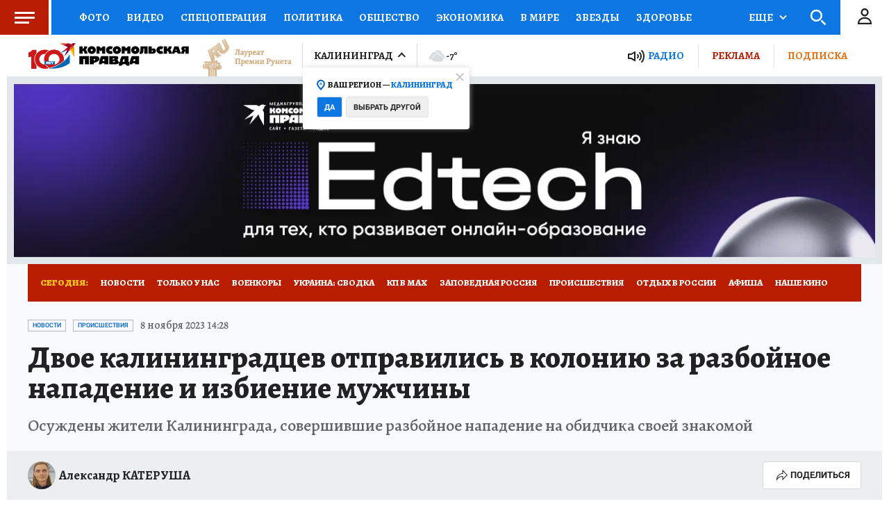

--- FILE ---
content_type: text/html
request_url: https://tns-counter.ru/nc01a**R%3Eundefined*kp_ru/ru/UTF-8/tmsec=kp_ru/341613927***
body_size: -74
content:
B983652169737CF5X1769176309:B983652169737CF5X1769176309

--- FILE ---
content_type: text/html; charset=UTF-8
request_url: https://tech.punchmedia.ru/sync/?pn=_pm_&pu=joa657px78neehnkumetwk6zof70fsxufpj&pt=30
body_size: 427
content:
{"pmg":{"pu":"QvablSqWqDnH"},"_pm_":{"pu":"joa657px78neehnkumetwk6zof70fsxufpj"}}

--- FILE ---
content_type: application/javascript
request_url: https://smi2.ru/counter/settings?payload=COD1ARjf1oDZvjM6JGY2NGM1NjViLWI3YTQtNGFkYi1hMzMwLTBhZWRkMmMyYzA3ZA&cb=_callbacks____0mkqxwcma
body_size: 1518
content:
_callbacks____0mkqxwcma("[base64]");